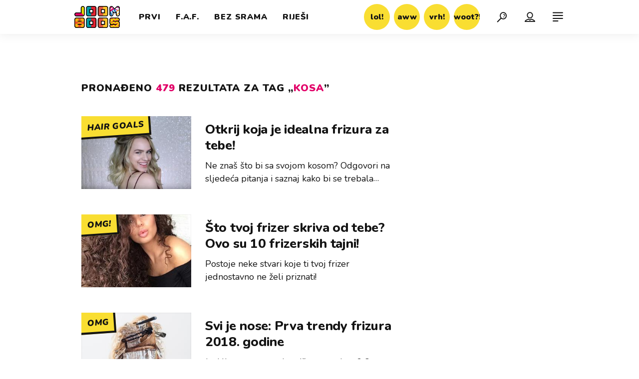

--- FILE ---
content_type: text/html; charset=utf-8
request_url: https://joomboos.24sata.hr/kljucne-rijeci/kosa-120/clanci?page=22
body_size: 14992
content:














<!DOCTYPE html>
<html lang="hr" class="no-js">
<head>

    
        <script type="text/javascript">window.gdprAppliesGlobally=true;(function(){function a(e){if(!window.frames[e]){if(document.body&&document.body.firstChild){var t=document.body;var n=document.createElement("iframe");n.style.display="none";n.name=e;n.title=e;t.insertBefore(n,t.firstChild)}
else{setTimeout(function(){a(e)},5)}}}function e(n,r,o,c,s){function e(e,t,n,a){if(typeof n!=="function"){return}if(!window[r]){window[r]=[]}var i=false;if(s){i=s(e,t,n)}if(!i){window[r].push({command:e,parameter:t,callback:n,version:a})}}e.stub=true;function t(a){if(!window[n]||window[n].stub!==true){return}if(!a.data){return}
var i=typeof a.data==="string";var e;try{e=i?JSON.parse(a.data):a.data}catch(t){return}if(e[o]){var r=e[o];window[n](r.command,r.parameter,function(e,t){var n={};n[c]={returnValue:e,success:t,callId:r.callId};a.source.postMessage(i?JSON.stringify(n):n,"*")},r.version)}}
if(typeof window[n]!=="function"){window[n]=e;if(window.addEventListener){window.addEventListener("message",t,false)}else{window.attachEvent("onmessage",t)}}}e("__tcfapi","__tcfapiBuffer","__tcfapiCall","__tcfapiReturn");a("__tcfapiLocator");(function(e){
  var t=document.createElement("script");t.id="spcloader";t.type="text/javascript";t.async=true;t.src="https://sdk.privacy-center.org/"+e+"/loader.js?target="+document.location.hostname;t.charset="utf-8";var n=document.getElementsByTagName("script")[0];n.parentNode.insertBefore(t,n)})("49e2dd21-509f-4e31-9f4e-34808af3cb36")})();</script>
    

    
    
    
    <link href="https://joomboos.24sata.hr/kljucne-rijeci/kosa-120/clanci" rel="canonical" />
    <meta name="description" content="Pročitaj najnovije vijesti vezane uz pojam KOSA. Najzanimljiviji članci, slike i video vezani za temu KOSA.¸">
    <meta name="keywords" content="KOSA">

    
    
        
        <title>KOSA - 479 članaka - stranica 22 - JoomBoos.24sata.hr</title>
    

    
        <link rel="prev" href="/kljucne-rijeci/kosa-120/clanci?page=21" />
    
    
        <link rel="next" href="/kljucne-rijeci/kosa-120/clanci?page=23" />
    


    
    <meta property="fb:pages" content="748150741956055" />
    

    <meta charset="UTF-8">
    <meta http-equiv="X-UA-Compatible" content="IE=edge,chrome=1">
    <meta content="width=device-width, initial-scale=1.0, maximum-scale=1.0, minimum-scale=1.0, user-scalable=no" name="viewport">

    <!-- Chrome, Firefox OS, Opera and Vivaldi -->
    <meta name="theme-color" content="#fff">
    <!-- Windows Phone -->
    <meta name="msapplication-navbutton-color" content="#fff">
    <!-- iOS safari -->
    <meta name="apple-mobile-web-app-status-bar-style" content="#fff">

    <link rel="icon" type="image/x-icon" href="/static/images/favicon/favicon.ico" />
    <link rel="apple-touch-icon" sizes="57x57" href="/static/images/favicon/apple-icon-57x57.png">
    <link rel="apple-touch-icon" sizes="60x60" href="/static/images/favicon/apple-icon-60x60.png">
    <link rel="apple-touch-icon" sizes="72x72" href="/static/images/favicon/apple-icon-72x72.png">
    <link rel="apple-touch-icon" sizes="76x76" href="/static/images/favicon/apple-icon-76x76.png">
    <link rel="apple-touch-icon" sizes="114x114" href="/static/images/favicon/apple-icon-114x114.png">
    <link rel="apple-touch-icon" sizes="120x120" href="/static/images/favicon/apple-icon-120x120.png">
    <link rel="apple-touch-icon" sizes="144x144" href="/static/images/favicon/apple-icon-144x144.png">
    <link rel="apple-touch-icon" sizes="152x152" href="/static/images/favicon/apple-icon-152x152.png">
    <link rel="apple-touch-icon" sizes="180x180" href="/static/images/favicon/apple-icon-180x180.png">
    <link rel="icon" type="image/png" sizes="192x192"  href="/static/images/favicon/android-icon-192x192.png">
    <link rel="icon" type="image/png" sizes="32x32" href="/static/images/favicon/favicon-32x32.png">
    <link rel="icon" type="image/png" sizes="96x96" href="/static/images/favicon/favicon-96x96.png">
    <link rel="icon" type="image/png" sizes="16x16" href="/static/images/favicon/favicon-16x16.png">
    <link rel="manifest" href="/static/images/favicon/manifest.json">

    



    <link href="https://fonts.googleapis.com/css?family=Nunito:400,400i,700,700i,800,800i,900,900i" rel="stylesheet">

    





<link rel="stylesheet" href="/static/css/grid.css?bust=20180919">

    





<link href="/static/build/styles.ec9d5ce2db2b4329486c.css" rel="stylesheet" />


    
    

    <script src="https://ajax.googleapis.com/ajax/libs/jquery/2.1.3/jquery.min.js"></script>
    <script src="https://imasdk.googleapis.com/js/sdkloader/ima3.js"></script>
    <script src="/static/js/lib/modernizr.custom.92546.js"></script>

    <script>
        if (typeof window.document.createElement('div').style.webkitLineClamp !== 'undefined') {
            document.querySelector('html').classList.add('webkitlineclamp');
        }
    </script>

    <script src="/static/js/lib/picturePolyfill.js"></script>
    <script src="/static/js/lib/video.min.js"></script>

    
    

    
    
        
<script>
    // Google data layer
    var dataLayer = window.dataLayer || [];

    dataLayer.push({
        'siteId': 'JBS',
        'contentId': '120',
        'pageType': 'generic',
        'fullChannel': 'tagovi/kosa-120',
        'contentTitle': 'kosa',
        'contentType': 'keyword',
        'canonicalUrl': 'https://joomboos.24sata.hr/kljucne-rijeci/kosa-120/clanci',
        'channel': 'tagovi'
        
    });
</script>


    


    
        <!-- Google Tag Manager -->
<noscript>
    <iframe src="//www.googletagmanager.com/ns.html?id=GTM-PCRFFK6" height="0" width="0" style="display:none;visibility:hidden"></iframe>
</noscript>
<script>(function(w,d,s,l,i){w[l]=w[l]||[];w[l].push({'gtm.start':
    new Date().getTime(),event:'gtm.js'});var f=d.getElementsByTagName(s)[0],
    j=d.createElement(s),dl=l!='dataLayer'?'&l='+l:'';j.async=true;j.src=
    '//www.googletagmanager.com/gtm.js?id='+i+dl;f.parentNode.insertBefore(j,f);
})(window,document,'script','dataLayer','GTM-PCRFFK6');
</script>
<!-- End Google Tag Manager -->

<!-- DotMetrics -->
<script type="text/javascript">
    /* <![CDATA[ */
        (function() {
            window.dm=window.dm||{AjaxData:[]};
            window.dm.dotmetricsDefaultId = 3179;
            window.dm.AjaxEvent=function(et,d,ssid,ad){
                dm.AjaxData.push({et:et,d:d,ssid:ssid,ad:ad});
                if(typeof window.DotMetricsObj != 'undefined') {DotMetricsObj.onAjaxDataUpdate();}
            };
            var d=document,
            h=d.getElementsByTagName('head')[0],
            s=d.createElement('script');
            s.type='text/javascript';
            s.async=true;
            s.src='https://script.dotmetrics.net/door.js?id=3179';
            h.appendChild(s);
        }());
    /* ]]> */
</script>
<!-- End DotMetrics -->

    

    
    <script>
    (function(u, p, s, c, r) {
         u[r] = u[r] || function(p) {
             (u[r].q = u[r].q || []).push(p)
         }, u[r].ls = 1 * new Date();
         var a = p.createElement(s),
             m = p.getElementsByTagName(s)[0];
         a.async = 1;
         a.src = c;
         m.parentNode.insertBefore(a, m)
     })
     (window, document, 'script', '//files.upscore.com/async/upScore.js', 'upScore');
     upScore({
         config: {
             domain: 'joomboos.24sata.hr',
             article: '.article__text',
             track_positions: false
         },
         data: {
             section: 'keywords,other',
             pubdate: '',
             author: '',
             object_type: 'misc',
             
             custom_sponsored: 0
         }
     });
</script>



    
    


<!--
       _
__   _(_) _____      ___
\ \ / / |/ _ \ \ /\ / (_) Tagovi - tags
 \ V /| |  __/\ V  V / _
  \_/ |_|\___| \_/\_/ (_)

-->

<!-- doubleclick -->
<script async src="https://pagead2.googlesyndication.com/tag/js/gpt.js"></script>

<script>
    window.dfp_all_slots = [];
    window.dfpDisplayTagSlots = [];
    window.dfpDataReady = false;

    window.googletag = window.googletag || {};
    var googletag = window.googletag;
    googletag.cmd = googletag.cmd || [];

    window.articleAds = undefined;
</script>




<script data-adpushup="False">
    window.adpushupIsEnabled = document.currentScript.dataset.adpushup === 'True';

    var getScreenSize = function(){
        return {
            width: window.innerWidth || document.documentElement.clientWidth || document.body.clientWidth,
            height: window.innerHeight || document.documentElement.clientHeight || document.body.clientHeight
        };
    };

    var getTargetValue = function(width, height, sufix) {
        var target = '' + width + 'x' + height;
        if (sufix) target += '_' + sufix;
        return target;
    };

    var getResTarget = function(sufix) {
        var target = [],
            size = getScreenSize(),
            width,
            height;

        if (sufix) {

            switch (true) {

                case size.width >= 1024 && size.width < 1280:
                    width = 1024;
                    height = 768;
                    break;

                case size.width >= 1280 && size.width < 1366:
                    width = 1280;
                    height = 1024;
                    break;

                case size.width >= 1366 && size.width < 1370:
                    width = 1366;
                    height = 768;
                    break;

                case size.width >= 1370 && size.width < 1440:
                    width = 1370;
                    height = 768;
                    break;

                case size.width >= 1440 && size.width < 1600:
                    width = 1440;
                    height = 900;
                    break;

                case size.width >= 1600 && size.width < 1920:
                    width = 1600;
                    height = 1050;
                    break;

                case size.width >= 1920:
                    width = 1920;
                    height = 1080;
                    break;
            }

            target.push(getTargetValue(width, height, sufix));
        }
        return target;
    };

    var dfp_slots = [],
        slotName = '',
        platform = 'mobile',
        mobileOrDesk = 'mobile',
        loadDfp = false;

    window.mappings = [];
    window.disableInitalLoad = false;

    window.dfp_all_slots.lazyAll = 'lazy_all' === 'lazy_all';

    function setDfpLoadPermission(){
        loadDfp = mobileOrDesk.includes(platform) ? true : false;
    }

    function isMobileOrDesk(slotUnit){
        if (slotUnit.includes('AIO')) return mobileOrDesk = 'mobile desktop tablet';
        if (slotUnit.includes('mJoomboos_')) return mobileOrDesk = 'mobile';
        return mobileOrDesk = 'desktop tablet';
    }

    if (window.innerWidth >= 1367) platform = 'desktop';
    else if (window.innerWidth > 1023 && window.innerWidth < 1367) platform = 'tablet';

    var minRes = getResTarget('min');

    function attemptSetDfpData () {
        if (window.googletag && window.googletag.apiReady) {
            
                isMobileOrDesk('/18981092/Joomboos_AIO_1');
                setDfpLoadPermission();

                if (loadDfp) {
                    
                        window.dfp_all_slots.push({
                            'id': '/18981092/Joomboos_AIO_1',
                            'customId': ('/18981092/Joomboos_AIO_1').split('_').slice(1).join(''),
                            'slot_sizes': [1, 1],
                            'targeting': ['position', 'aio1'],
                            'collapse': true,
                            'outOfPage': true
                        });

                        

                        slotName = 'Joomboos_AIO_1'.split('_');
                        slotName.shift();

                        window.mappings.push(`mapping1__${slotName.join('')}`);

                        

                        

                            googletag.cmd.push(function() {
                                dfp_slots[1] = googletag.defineOutOfPageSlot('/18981092/Joomboos_AIO_1', 'divAIO1').addService(googletag.pubads()).setTargeting('position', 'aio1');
                            });

                        
                    

                    googletag.cmd.push(function() {
                        googletag.pubads().setTargeting('platform', platform).setTargeting('cont_type', 'tags').setTargeting('site', 'joomboos.24sata.hr').setTargeting('section', 'keywords');

                        if (!minRes.join('').includes('undefined')){
                            googletag.pubads().setTargeting('res_min', minRes);
                        }

                        
                            
                            googletag.pubads().setTargeting('site', 'https://joomboos.24sata.hr');
                        

                        if (window.disableInitalLoad) googletag.pubads().disableInitialLoad();
                        if (window.adpushupIsEnabled) googletag.pubads().enableSingleRequest();
                        googletag.enableServices();
                    });
                }
            
                isMobileOrDesk('/18981092/Joomboos_AIO_2');
                setDfpLoadPermission();

                if (loadDfp) {
                    
                        window.dfp_all_slots.push({
                            'id': '/18981092/Joomboos_AIO_2',
                            'customId': ('/18981092/Joomboos_AIO_2').split('_').slice(1).join(''),
                            'slot_sizes': [1, 1],
                            'targeting': ['position', 'aio2'],
                            'collapse': true,
                            'outOfPage': true
                        });

                        

                        slotName = 'Joomboos_AIO_2'.split('_');
                        slotName.shift();

                        window.mappings.push(`mapping2__${slotName.join('')}`);

                        

                        

                            googletag.cmd.push(function() {
                                dfp_slots[2] = googletag.defineOutOfPageSlot('/18981092/Joomboos_AIO_2', 'divAIO2').addService(googletag.pubads()).setTargeting('position', 'aio2');
                            });

                        
                    

                    googletag.cmd.push(function() {
                        googletag.pubads().setTargeting('platform', platform).setTargeting('cont_type', 'tags').setTargeting('site', 'joomboos.24sata.hr').setTargeting('section', 'keywords');

                        if (!minRes.join('').includes('undefined')){
                            googletag.pubads().setTargeting('res_min', minRes);
                        }

                        

                        if (window.disableInitalLoad) googletag.pubads().disableInitialLoad();
                        if (window.adpushupIsEnabled) googletag.pubads().enableSingleRequest();
                        googletag.enableServices();
                    });
                }
            
                isMobileOrDesk('/18981092/Joomboos_Billboard_Top');
                setDfpLoadPermission();

                if (loadDfp) {
                    
                        window.dfp_all_slots.push({
                            'id': '/18981092/Joomboos_Billboard_Top',
                            'customId': ('/18981092/Joomboos_Billboard_Top').split('_').slice(1).join(''),
                            'slot_sizes': [970, 250],
                            'targeting': ['position', 'billboard'],
                            'collapse': true,
                            'outOfPage': false
                        });

                        window.mapping3 = googletag.sizeMapping()
                            .addSize([750, 400], [[4, 1], [300, 100], [300, 250], [300, 150], [320, 50], [250, 250], [320, 100], [728, 90], [468, 60]])
                            .addSize([320, 400], [[4, 1], [300, 100], [300, 250], [300, 150], [320, 50], [250, 250], [320, 100]])
                            .addSize([1015, 400], [[4, 1], [300, 100], [300, 250], [970, 90], [300, 150], [320, 50], [250, 250], [320, 100], [728, 90], [970, 250], [468, 60], [970, 500]])
                            .build();
                        

                        slotName = 'Joomboos_Billboard_Top'.split('_');
                        slotName.shift();

                        window.mappings.push(`mapping3__${slotName.join('')}`);

                        

                        
                    

                    googletag.cmd.push(function() {
                        googletag.pubads().setTargeting('platform', platform).setTargeting('cont_type', 'tags').setTargeting('site', 'joomboos.24sata.hr').setTargeting('section', 'keywords');

                        if (!minRes.join('').includes('undefined')){
                            googletag.pubads().setTargeting('res_min', minRes);
                        }

                        

                        if (window.disableInitalLoad) googletag.pubads().disableInitialLoad();
                        if (window.adpushupIsEnabled) googletag.pubads().enableSingleRequest();
                        googletag.enableServices();
                    });
                }
            
                isMobileOrDesk('/18981092/Joomboos_Halfpage_1');
                setDfpLoadPermission();

                if (loadDfp) {
                    
                        window.dfp_all_slots.push({
                            'id': '/18981092/Joomboos_Halfpage_1',
                            'customId': ('/18981092/Joomboos_Halfpage_1').split('_').slice(1).join(''),
                            'slot_sizes': [[300, 600], [300, 250], [120, 600], [160, 600], [300, 100], [250, 250]],
                            'targeting': ['position', 'halfpage'],
                            'collapse': true,
                            'outOfPage': false
                        });

                        window.mapping4 = googletag.sizeMapping()
                            .addSize([750, 400], [[3, 1], [120, 600], [160, 600], [250, 250], [300, 100], [300, 250], [300, 600], [320, 50], [320, 100], [336, 280], [468, 60]])
                            .addSize([320, 400], [[3, 1], [120, 600], [160, 600], [250, 250], [300, 100], [300, 250], [300, 600], [320, 50], [320, 100]])
                            .addSize([1050, 400], [[3, 1], [120, 600], [160, 600], [250, 250], [300, 100], [300, 250], [300, 600]])
                            .build();
                        

                        slotName = 'Joomboos_Halfpage_1'.split('_');
                        slotName.shift();

                        window.mappings.push(`mapping4__${slotName.join('')}`);

                        

                        
                    

                    googletag.cmd.push(function() {
                        googletag.pubads().setTargeting('platform', platform).setTargeting('cont_type', 'tags').setTargeting('site', 'joomboos.24sata.hr').setTargeting('section', 'keywords');

                        if (!minRes.join('').includes('undefined')){
                            googletag.pubads().setTargeting('res_min', minRes);
                        }

                        

                        if (window.disableInitalLoad) googletag.pubads().disableInitialLoad();
                        if (window.adpushupIsEnabled) googletag.pubads().enableSingleRequest();
                        googletag.enableServices();
                    });
                }
            
                isMobileOrDesk('/18981092/mJoomboos_Rec1');
                setDfpLoadPermission();

                if (loadDfp) {
                    
                        window.dfp_all_slots.push({
                            'id': '/18981092/mJoomboos_Rec1',
                            'customId': ('/18981092/mJoomboos_Rec1').split('_').slice(1).join(''),
                            'slot_sizes': [[300, 250], [300, 100], [320, 50], [300, 600], [320, 100], "fluid"],
                            'targeting': ['position', 'rectangle'],
                            'collapse': true,
                            'outOfPage': false
                        });

                        window.mapping5 = googletag.sizeMapping()
                            .addSize([320, 400], [[5, 1], [120, 600], [160, 600], [250, 250], [300, 100], [300, 250], [300, 600], [320, 50], [1, 1], [320, 100]])
                            .build();
                        

                        slotName = 'mJoomboos_Rec1'.split('_');
                        slotName.shift();

                        window.mappings.push(`mapping5__${slotName.join('')}`);

                        

                        
                    

                    googletag.cmd.push(function() {
                        googletag.pubads().setTargeting('platform', platform).setTargeting('cont_type', 'tags').setTargeting('site', 'joomboos.24sata.hr').setTargeting('section', 'keywords');

                        if (!minRes.join('').includes('undefined')){
                            googletag.pubads().setTargeting('res_min', minRes);
                        }

                        

                        if (window.disableInitalLoad) googletag.pubads().disableInitialLoad();
                        if (window.adpushupIsEnabled) googletag.pubads().enableSingleRequest();
                        googletag.enableServices();
                    });
                }
            
                isMobileOrDesk('/18981092/mJoomboos_Rec3');
                setDfpLoadPermission();

                if (loadDfp) {
                    
                        window.dfp_all_slots.push({
                            'id': '/18981092/mJoomboos_Rec3',
                            'customId': ('/18981092/mJoomboos_Rec3').split('_').slice(1).join(''),
                            'slot_sizes': [[300, 250], [300, 100], [320, 50], [250, 250], "fluid"],
                            'targeting': ['position', 'rectangle'],
                            'collapse': true,
                            'outOfPage': false
                        });

                        window.mapping6 = googletag.sizeMapping()
                            .addSize([320, 400], [[5, 1], [120, 600], [160, 600], [250, 250], [300, 100], [300, 250], [300, 600], [320, 50], [1, 1], [320, 100]])
                            .build();
                        

                        slotName = 'mJoomboos_Rec3'.split('_');
                        slotName.shift();

                        window.mappings.push(`mapping6__${slotName.join('')}`);

                        

                        
                    

                    googletag.cmd.push(function() {
                        googletag.pubads().setTargeting('platform', platform).setTargeting('cont_type', 'tags').setTargeting('site', 'joomboos.24sata.hr').setTargeting('section', 'keywords');

                        if (!minRes.join('').includes('undefined')){
                            googletag.pubads().setTargeting('res_min', minRes);
                        }

                        

                        if (window.disableInitalLoad) googletag.pubads().disableInitialLoad();
                        if (window.adpushupIsEnabled) googletag.pubads().enableSingleRequest();
                        googletag.enableServices();
                    });
                }
            
                isMobileOrDesk('/18981092/Joomboos_Leaderboard1');
                setDfpLoadPermission();

                if (loadDfp) {
                    
                        window.dfp_all_slots.push({
                            'id': '/18981092/Joomboos_Leaderboard1',
                            'customId': ('/18981092/Joomboos_Leaderboard1').split('_').slice(1).join(''),
                            'slot_sizes': [[320, 50], [300, 250], [320, 100], [250, 250], [300, 100], [468, 60]],
                            'targeting': ['position', 'leaderboard'],
                            'collapse': true,
                            'outOfPage': false
                        });

                        window.mapping7 = googletag.sizeMapping()
                            .addSize([750, 400], [[2, 1], [120, 600], [160, 600], [250, 250], [300, 100], [300, 250], [300, 600], [320, 50], [320, 100], [336, 280], [468, 60]])
                            .addSize([320, 400], [[2, 1], [120, 600], [160, 600], [250, 250], [300, 100], [300, 250], [300, 600], [320, 50], [320, 100]])
                            .addSize([1050, 400], [[2, 1], [250, 250], [300, 100], [300, 250], [320, 50], [320, 100], [336, 280], [468, 60]])
                            .build();
                        

                        slotName = 'Joomboos_Leaderboard1'.split('_');
                        slotName.shift();

                        window.mappings.push(`mapping7__${slotName.join('')}`);

                        

                        
                    

                    googletag.cmd.push(function() {
                        googletag.pubads().setTargeting('platform', platform).setTargeting('cont_type', 'tags').setTargeting('site', 'joomboos.24sata.hr').setTargeting('section', 'keywords');

                        if (!minRes.join('').includes('undefined')){
                            googletag.pubads().setTargeting('res_min', minRes);
                        }

                        

                        if (window.disableInitalLoad) googletag.pubads().disableInitialLoad();
                        if (window.adpushupIsEnabled) googletag.pubads().enableSingleRequest();
                        googletag.enableServices();
                    });
                }
            

            dfp_slots.forEach(function(slot){
                googletag.display(slot);
                if (window.disableInitalLoad && !window.adpushupIsEnabled) googletag.pubads().refresh([slot]);
            });

            window.dfpDataReady = true;
        } else {
            setTimeout(() => {
                attemptSetDfpData();
            }, 300);
        }
    }

    attemptSetDfpData();
</script>



    
    

    <script src="https://adncdn.net/ZVvYPkkx1V" async></script>

    
    
        <script async src="//www.ezojs.com/ezoic/sa.min.js"></script>
        <script>
            window.ezstandalone = window.ezstandalone || {};
            ezstandalone.cmd = ezstandalone.cmd || [];
            ezstandalone.cmd.push(function() {
                ezstandalone.enableConsent();
                ezstandalone.define(100);
                ezstandalone.enable();
                ezstandalone.display();
            });
        </script>
    
</head>



<body class="tags" style="" data-didomi-disabled="False" data-bodyextrainfo="">

    
    <div class="header_wrapper">
        





<div class="container">

    <div class="ntfs__flyout">
        
            



<div class="ntfs js_ntfs">

    <div class="ntfs__header ntfs__header--unlogged">

        <a href="/korisnici/login" class="btn btn--yellow btn--login js_loginPlease">Prijava</a>

        <a href="/accounts/facebook/login/" class="btn btn--fb">
            <i class="icon icon-facebook"></i>
            Prijava
        </a>

        <a href="/accounts/google/login/?method=oauth2" class="btn btn--gplus">
            <i class="icon icon-google-plus"></i>
            Prijava
        </a>

        <div class="ntfs__header_close js_ntfsClose">
            <i class="icon icon-cross"></i>
        </div>

    </div>

    
</div>

        
    </div>

    <header class="header cf">

        <a class="header__logo" href="/" title="joomboos.24sata.hr">
            <span class="header__logo_heading">
                <img class="header__logo_img header__logo_img--big" title="joomboos.24sata.hr" alt="joomboos.24sata.hr" src="/static/images/header/joomboos-logo-big.svg?bust=20161208">
                <img class="header__logo_img header__logo_img--small" title="joomboos.24sata.hr" alt="joomboos.24sata.hr" src="/static/images/header/joomboos-logo-small.svg">
            </span>
        </a>

        
            <div class="top_navigation">

                

<nav class="main_nav js_mainNav">

    <ul class="main_nav__list">

        

            <li class="main_nav__item main_nav__item--main main_nav__item--prvi">

                <a class="main_nav__link active_prvi"
                   href="/prvi">
                    <span class="main_nav__span main_nav__span--main">Prvi</span>
                </a>

                
            </li>
        

            <li class="main_nav__item main_nav__item--main main_nav__item--fancy_af">

                <a class="main_nav__link active_fancy-a-f"
                   href="/fancy-a-f">
                    <span class="main_nav__span main_nav__span--main">F.A.F.</span>
                </a>

                
            </li>
        

            <li class="main_nav__item main_nav__item--main main_nav__item--bez_srama">

                <a class="main_nav__link active_bez-srama"
                   href="/bez-srama">
                    <span class="main_nav__span main_nav__span--main">Bez srama</span>
                </a>

                
            </li>
        

            <li class="main_nav__item main_nav__item--main main_nav__item--rijesi_me">

                <a class="main_nav__link active_rijesi-me"
                   href="/rijesi-me">
                    <span class="main_nav__span main_nav__span--main">Riješi</span>
                </a>

                
            </li>
        
    </ul>
</nav>




                

<nav class="reaction_nav">

    <div class="reaction_nav__wrap is_visible js_toggleVisibility">

        <ul class="reaction_nav__list cf">

            

                <li class="reaction_nav__item reaction_nav__item--">

                    <a class="reaction_nav__link" href="/reakcije/lol/clanci">
                        <span class="reaction_nav__span">lol!</span>
                    </a>

                </li>
            

                <li class="reaction_nav__item reaction_nav__item--">

                    <a class="reaction_nav__link" href="/reakcije/aww/clanci">
                        <span class="reaction_nav__span">aww</span>
                    </a>

                </li>
            

                <li class="reaction_nav__item reaction_nav__item--">

                    <a class="reaction_nav__link" href="/reakcije/vrh/clanci">
                        <span class="reaction_nav__span">vrh!</span>
                    </a>

                </li>
            

                <li class="reaction_nav__item reaction_nav__item--">

                    <a class="reaction_nav__link" href="/reakcije/woot/clanci">
                        <span class="reaction_nav__span">woot?!</span>
                    </a>

                </li>
            
        </ul>

    </div>
</nav>


            </div>
        

        
            


<div class="mobile_nav">

    <div class="nano">

        <a class="mobile_nav__close_btn js_toggleMenu" role="button">
            <i class="icon icon-cross icon--close"></i>
        </a>

        <div class="mobile_nav__inner_wrap nano-content">

            

<nav class="main_nav js_mainNav">

    <ul class="main_nav__list">

        

            <li class="main_nav__item main_nav__item--main main_nav__item--prvi">

                <a class="main_nav__link active_prvi"
                   href="/prvi">
                    <span class="main_nav__span main_nav__span--main">Prvi</span>
                </a>

                
            </li>
        

            <li class="main_nav__item main_nav__item--main main_nav__item--fancy_af">

                <a class="main_nav__link active_fancy-a-f"
                   href="/fancy-a-f">
                    <span class="main_nav__span main_nav__span--main">F.A.F.</span>
                </a>

                
            </li>
        

            <li class="main_nav__item main_nav__item--main main_nav__item--bez_srama">

                <a class="main_nav__link active_bez-srama"
                   href="/bez-srama">
                    <span class="main_nav__span main_nav__span--main">Bez srama</span>
                </a>

                
            </li>
        

            <li class="main_nav__item main_nav__item--main main_nav__item--rijesi_me">

                <a class="main_nav__link active_rijesi-me"
                   href="/rijesi-me">
                    <span class="main_nav__span main_nav__span--main">Riješi</span>
                </a>

                
            </li>
        
    </ul>
</nav>




            <div class="mobile_nav__partners">

                

<nav class="partner_nav">

    <input type="checkbox" id="show_partners" name="show_partners" class="partner_nav__checkbox">

    <div class="partner_nav__wrap">

        <label for="show_partners" class="partner_nav__label">Partnerski portali</label>

        <div class="partner_nav__list_wrap">

            <ul class="partner_nav__list cf">

                <li class="partner_nav__item">

                

                    

                        <a class="partner_nav__link" href="https://www.24sata.hr">
                            <span class="partner_nav__span">24sata</span>
                        </a>

                    

                

                    

                

                    

                        <a class="partner_nav__link" href="https://autostart.24sata.hr">
                            <span class="partner_nav__span">autostart.hr</span>
                        </a>

                    

                

                    

                

                    

                        <a class="partner_nav__link" href="https://miss7zdrava.24sata.hr">
                            <span class="partner_nav__span">miss7zdrava.hr</span>
                        </a>

                    

                

                    

                

                    

                        <a class="partner_nav__link" href="http://www.poslovni.hr">
                            <span class="partner_nav__span">poslovni.hr</span>
                        </a>

                    

                

                    

                

                    

                        <a class="partner_nav__link" href="https://www.vecernji.hr">
                            <span class="partner_nav__span">vecernji.hr</span>
                        </a>

                    

                

                    

                

                    

                        <a class="partner_nav__link" href="https://popusti.njuskalo.hr">
                            <span class="partner_nav__span">popusti!</span>
                        </a>

                    

                

                    

                

                    

                        <a class="partner_nav__link" href="https://ordinacija.vecernji.hr/" target="_blank">
                            <span class="partner_nav__span">ordinacija.hr</span>
                        </a>

                    

                

                </li>

                <li class="partner_nav__item">

                

                    

                

                    

                        <a class="partner_nav__link" href="https://www.express.hr">
                            <span class="partner_nav__span">express.hr</span>
                        </a>

                    

                

                    

                

                    

                        <a class="partner_nav__link" href="https://miss7.24sata.hr">
                            <span class="partner_nav__span">miss7.hr</span>
                        </a>

                    

                

                    

                

                    

                        <a class="partner_nav__link" href="https://gastro.24sata.hr">
                            <span class="partner_nav__span">gastro.hr</span>
                        </a>

                    

                

                    

                

                    

                        <a class="partner_nav__link" href="https://www.njuskalo.hr">
                            <span class="partner_nav__span">njuskalo.hr</span>
                        </a>

                    

                

                    

                

                    

                        <a class="partner_nav__link" href="https://www.pixsell.hr">
                            <span class="partner_nav__span">pixsell.hr</span>
                        </a>

                    

                

                    

                

                    

                        <a class="partner_nav__link" href="https://miss7mama.24sata.hr/" target="_blank">
                            <span class="partner_nav__span">miss7mama.hr</span>
                        </a>

                    

                

                    

                

                </li>

            </ul>
        </div>
    </div>
</nav>


            </div>

            <div class="mobile_nav__info">
                

<nav class="info_nav">

    <ul class="info_nav__list">

        

            

            <li class="info_nav__item info_nav__item--">

            

                <a class="info_nav__link" href="/kontakt">
                    <span class="info_nav__span">Kontakt</span>
                </a>

            

        

            

                <a class="info_nav__link" href="/oglasavanje">
                    <span class="info_nav__span">Oglašavanje</span>
                </a>

            

            </li>

                

                <li class="info_nav__item info_nav__item--">

                

            

        

            

                <a class="info_nav__link" href="/impressum">
                    <span class="info_nav__span">Impressum</span>
                </a>

            

        

            

                <a class="info_nav__link" href="/uvjeti-koristenja">
                    <span class="info_nav__span">Uvjeti korištenja</span>
                </a>

            

            </li>

                

                <li class="info_nav__item info_nav__item--">

                

            

        

            

                <a class="info_nav__link" href="/pravila-privatnosti">
                    <span class="info_nav__span">Pravila privatnosti</span>
                </a>

            

        

            

                <a class="info_nav__link" href="/politika-kolacica/">
                    <span class="info_nav__span">Politika kolačića</span>
                </a>

            

            </li>

                

            

        
    </ul>
</nav>

            </div>

            <div class="mobile_nav__copyright cf">
                <div class="mobile_nav__copyright_wrap cf">

                    <p>Copyright &copy; 2026 <img src="/static/images/header/24sata_za-desktop_pixel-perfect_47%C3%9738px_pozitiv.svg" alt="24sata"></p>

                    <span>Powered by:</span>

                    <a href="https://www.publitzer.hr/" target="_blank">

                        <img src="/static/images/header/publitzer-logo.svg" alt="Publitzer CMS">

                    </a>

                </div>

            </div>

            <div class="mobile_nav__social_menu">
                <span>Prati nas!</span>

                <div class="mobile_nav__social_menu_wrap">
                    <a class="mobile_nav__social_icon" href="https://www.youtube.com/channel/UCx0mr1alzkR_oX7oHf77BHw" target="_blank" title="JoomBoos na Youtubeu">
                        <i class="icon icon-youtube-play"></i>
                    </a>

                    <a class="mobile_nav__social_icon mobile_nav__social_icon--desk" href="https://www.facebook.com/joomboos.hr/" target="_blank" title="JoomBoos na Facebooku">
                        <i class="icon icon-facebook"></i>
                    </a>

                    <a class="mobile_nav__social_icon mobile_nav__social_icon--mob" href="fb://page?id=748150741956055" target="_blank" title="JoomBoos na Facebooku">
                        <i class="icon icon-facebook"></i>
                    </a>

                    <a class="mobile_nav__social_icon" href="https://www.instagram.com/joomboosyt/?hl=hr" target="_blank" title="JoomBoos na Instagramu">
                        <i class="icon icon-instagram"></i>
                    </a>
                </div>
            </div>

        </div>

    </div>

</div>

        

        <a class="header__search" href="/pretraga/" title="Traži" >
            <i class="icon icon-search"></i>
        </a>

        <a class="header__user js_showNotif"

            

                
                

                    href="/korisnici/login?next=/kljucne-rijeci/kosa-120/clanci%3Fpage%3D22"

                
            
        >

            <span class="header__avatar">
                

                    <i class="icon icon-user"></i>

                

                
            </span>
        </a>

        <div class="header__menu">

            <a class="header__icon header__icon--back js_closeSubmenu" href="#">
                <i class="icon icon-arrow-left5"></i>
            </a>

            <a class="header__icon header__icon--menu js_toggleMenu" href="#">
                <i class="icon icon-align-justify icon--menu"></i>
                <i class="icon icon-cross icon--close"></i>
            </a>
        </div>
    </header>
</div>

<script>

    function setActiveNav ( section, subsection ) {

        var el = document.getElementsByClassName(section);
        var header = document.getElementsByClassName('header_wrapper');
        var body = document.getElementsByTagName('body');

        for (var i=0; i<el.length; i++) {

            el[i].classList.add('is_active');

            if (el[i].parentElement.childElementCount > 1) {
                header[0].classList.add('has_subnav');
                header[0].classList.add(section.split('-').join('_'));
                body[0].classList.add('has_subnav');
            }

            // ako postoji podrubrika, oznaci glavni element u podrubrici
            // i stavi klasu na parent ul element
            if ( subsection && subsection.indexOf('sub_active') !== -1 ) {

                var child = document.getElementsByClassName(subsection);

                for ( var j = 0; j < child.length; j++ ) {

                    if ( child[j].getAttribute('data-parent') === section ) {

                        child[j].parentElement.parentElement.classList.add('has_active');
                        child[j].classList.add('is_active');

                    }
                }
            }
        }
    }

    var section = document.location.pathname.split('/')[1];
    var subsection = document.location.pathname.split('/')[2];

    // ako postoje dva '/' u url-u, onda valjda imamo i podrubriku
    // poziva se funkcija s dva parametra

    if (subsection !== '' && subsection !== undefined) {

        setActiveNav( 'active_' + section, 'sub_active_' + subsection );

    } else {

        setActiveNav( 'active_' + section );

    }
</script>

        <div class="header_wrapper__back"></div> 
        <div class="header_wrapper__subback"></div> 
    </div>
    

    
    <div class="body_wrap">
        
            <div id='divAIO1'>
    <script>
        window.dfpDisplayTagSlots.push('divAIO1');
    </script>
</div>

            <div id='divAIO2'>
    <script>
        window.dfpDisplayTagSlots.push('divAIO2');
    </script>
</div>

        

        <div class="body_inner_wrap">

            
            

            
            

            <div class="content__wrap container">

                
    <div class="container fold_tags_body">
        <div class="dfp_banner dfp_banner--Leaderboard outside-content">
            <div id='divBillboardTop'>
    <script>
        window.dfpDisplayTagSlots.push('divBillboardTop');
    </script>
</div>

        </div>

        <div class="fold_tags__lazy_banner hidden visible_mobile first-banner">
            <div class="text-center dfp_banner">
                <div id='mJoomboos_Rec1'>
    <script>
        window.dfpDisplayTagSlots.push('mJoomboos_Rec1');
    </script>
</div>

            </div>
        </div>

        <div class="column_content">
            <div class="column_content__inner">
                <div class="gr-12">
                    <div class="main_tile">

                        

                        
                        <div class="main_tile__label main_tile__label--results">Pronađeno <span>479</span> rezultata za tag „<h1>kosa</h1>”</div>
                        

                        <div class="main_tile__content">
                            
                                



<article class="card card--rijesi-me card--02 cf">

    

    <a class="card__link cf" href="/rijesi-me/otkrij-koja-je-idealna-frizura-za-tebe-7235" title="Otkrij koja je idealna frizura za tebe!" target="">


        

<div class="card__photo_wrap">

    <figure class="card__figure">

        

            
    <picture data-alt="Frizura" data-default-src="/media/img/5c/b9/d90a3075600060393b40.jpeg">

        
            <source srcset="/media/img/5c/b9/d90a3075600060393b40.jpeg" media="(min-width: 1024px)" data-size="290x193" />
        
            <source srcset="/media/img/6c/b5/e707bac0b29575970c60.jpeg" data-size="244x244" />
        

        <img class="" src="/media/img/6c/b5/e707bac0b29575970c60.jpeg" alt="Frizura" data-size="244x244" />

        <noscript>
            <img class="" src="/media/img/5c/b9/d90a3075600060393b40.jpeg" alt="Frizura" />
        </noscript>
    </picture>



        

    </figure>

    
    
    <span class="card__overtitle card__overtitle--">
        Hair Goals
    </span>



</div>




        

        <div class="card__data_wrap cf">

            <div class="card__data_inner_wrap cf">

                

                


                
                    <h2 class="card__title">

    

        Otkrij koja je idealna frizura za tebe!

    
</h2>
                


                

                

                    <p class="card__lead_text">Ne znaš što bi sa svojom kosom? Odgovori na sljedeća pitanja i saznaj kako bi se trebala ošišati.</p>

                


                

                
                
                

            </div>

        </div>

        

    </a>

    
    
    


    

    
    

    
    

    
    

</article>

                                
                            
                                



<article class="card card--fancy-a-f card--02 cf">

    

    <a class="card__link cf" href="/fancy-a-f/sto-tvoj-frizer-skriva-od-tebe-ovo-su-10-frizerskih-tajni-7125" title="Što tvoj frizer skriva od tebe? Ovo su 10 frizerskih tajni!" target="">


        

<div class="card__photo_wrap">

    <figure class="card__figure">

        

            
    <picture data-alt="Kovrče" data-default-src="/media/img/41/55/2b3b457579722a508aad.jpeg">

        
            <source srcset="/media/img/41/55/2b3b457579722a508aad.jpeg" media="(min-width: 1024px)" data-size="290x193" />
        
            <source srcset="/media/img/4a/g4/05ece2f6ddc24d601497.jpeg" data-size="244x244" />
        

        <img class="" src="/media/img/4a/g4/05ece2f6ddc24d601497.jpeg" alt="Kovrče" data-size="244x244" />

        <noscript>
            <img class="" src="/media/img/41/55/2b3b457579722a508aad.jpeg" alt="Kovrče" />
        </noscript>
    </picture>



        

    </figure>

    
    
    <span class="card__overtitle card__overtitle--">
        omg!
    </span>



</div>




        

        <div class="card__data_wrap cf">

            <div class="card__data_inner_wrap cf">

                

                


                
                    <h2 class="card__title">

    

        Što tvoj frizer skriva od tebe? Ovo su 10 frizerskih tajni!

    
</h2>
                


                

                

                    <p class="card__lead_text">Postoje neke stvari koje ti tvoj frizer jednostavno ne želi priznati!</p>

                


                

                
                
                

            </div>

        </div>

        

    </a>

    
    
    


    

    
    

    
    

    
    

</article>

                                
                            
                                



<article class="card card--fancy-a-f card--02 cf">

    

    <a class="card__link cf" href="/fancy-a-f/svi-je-nose-prva-trendy-frizura-2018-godine-7088" title="Svi je nose: Prva trendy frizura 2018. godine" target="">


        

<div class="card__photo_wrap">

    <figure class="card__figure">

        

            
    <picture data-alt="" data-default-src="/media/img/fe/70/d545c7a64cbb60398dcc.jpeg">

        
            <source srcset="/media/img/fe/70/d545c7a64cbb60398dcc.jpeg" media="(min-width: 1024px)" data-size="290x193" />
        
            <source srcset="/media/img/cb/cb/03874631c49c2e94c424.jpeg" data-size="244x244" />
        

        <img class="" src="/media/img/cb/cb/03874631c49c2e94c424.jpeg" alt="" data-size="244x244" />

        <noscript>
            <img class="" src="/media/img/fe/70/d545c7a64cbb60398dcc.jpeg" alt="" />
        </noscript>
    </picture>



        

    </figure>

    
    
    <span class="card__overtitle card__overtitle--">
        OMG
    </span>



</div>




        

        <div class="card__data_wrap cf">

            <div class="card__data_inner_wrap cf">

                

                


                
                    <h2 class="card__title">

    

        Svi je nose: Prva trendy frizura 2018. godine

    
</h2>
                


                

                

                    <p class="card__lead_text">Jesi li spremna na drastične promjene? Ova trendy frizura izaziva te da riskiraš i zakažeš termin kod frizera!</p>

                


                

                
                
                

            </div>

        </div>

        

    </a>

    
    
    


    

    
    

    
    

    
    

</article>

                                
                                    <div class="dfp_banner dfp_banner--Leaderboard">
                                        <div id='divLeaderboard1'>
    <script>
        window.dfpDisplayTagSlots.push('divLeaderboard1');
    </script>
</div>

                                    </div>

                                    <div class="fold_tags__lazy_banner hidden visible_mobile">
                                        <div class="text-center dfp_banner">
                                            <div id='mJoomboos_Rec3'>
    <script>
        window.dfpDisplayTagSlots.push('mJoomboos_Rec3');
    </script>
</div>

                                        </div>
                                    </div>
                                
                            
                                



<article class="card card--prvi card--02 cf">

    

    <a class="card__link cf" href="/prvi/7-najcudnijih-ovisnosti-na-svijetu-6828" title="7 najčudnijih ovisnosti na svijetu" target="">


        

<div class="card__photo_wrap">

    <figure class="card__figure">

        

            
    <picture data-alt="" data-default-src="/media/img/53/99/b34f39729cd6d58ae924.jpeg">

        
            <source srcset="/media/img/53/99/b34f39729cd6d58ae924.jpeg" media="(min-width: 1024px)" data-size="290x193" />
        
            <source srcset="/media/img/a7/02/2ca24ac1e74bb0ef7d24.jpeg" data-size="244x244" />
        

        <img class="" src="/media/img/a7/02/2ca24ac1e74bb0ef7d24.jpeg" alt="" data-size="244x244" />

        <noscript>
            <img class="" src="/media/img/53/99/b34f39729cd6d58ae924.jpeg" alt="" />
        </noscript>
    </picture>



        

    </figure>

    
    
    <span class="card__overtitle card__overtitle--">
        woot?!
    </span>



</div>




        

        <div class="card__data_wrap cf">

            <div class="card__data_inner_wrap cf">

                

                


                
                    <h2 class="card__title">

    

        7 najčudnijih ovisnosti na svijetu

    
</h2>
                


                

                

                    <p class="card__lead_text">Nećeš vjerovati o čemu sve ljudi tvrde da su ovisni...</p>

                


                

                
                
                

            </div>

        </div>

        

    </a>

    
    
    


    

    
    

    
    

    
    

</article>

                                
                            
                                



<article class="card card--fancy-a-f card--02 cf">

    

    <a class="card__link cf" href="/fancy-a-f/cool-frizura-skrivena-dugina-boja-6727" title="Cool frizura: skrivena dugina boja" target="">


        

<div class="card__photo_wrap">

    <figure class="card__figure">

        

            
    <picture data-alt="" data-default-src="/media/img/4c/32/ba712d86981d41589613.jpeg">

        
            <source srcset="/media/img/4c/32/ba712d86981d41589613.jpeg" media="(min-width: 1024px)" data-size="290x193" />
        
            <source srcset="/media/img/15/b0/00f4cc3a62b234bec7f6.jpeg" data-size="244x244" />
        

        <img class="" src="/media/img/15/b0/00f4cc3a62b234bec7f6.jpeg" alt="" data-size="244x244" />

        <noscript>
            <img class="" src="/media/img/4c/32/ba712d86981d41589613.jpeg" alt="" />
        </noscript>
    </picture>



        

    </figure>

    
    
    <span class="card__overtitle card__overtitle--">
        ŠTO MISLIŠ?
    </span>



</div>




        

        <div class="card__data_wrap cf">

            <div class="card__data_inner_wrap cf">

                

                


                
                    <h2 class="card__title">

    

        Cool frizura: skrivena dugina boja

    
</h2>
                


                

                

                    <p class="card__lead_text">A što ti kažeš na ovu potpuno drugačiju frizuru!</p>

                


                

                
                
                

            </div>

        </div>

        

    </a>

    
    
    


    

    
    

    
    

    
    

</article>

                                
                            
                                



<article class="card card--fancy-a-f card--02 cf">

    

    <a class="card__link cf" href="/fancy-a-f/5-najljepsih-frizura-za-svaki-party-6685" title="5 najljepših frizura za svaki party" target="">


        

<div class="card__photo_wrap">

    <figure class="card__figure">

        

            
    <picture data-alt="" data-default-src="/media/img/25/88/55e368207087f9837298.jpeg">

        
            <source srcset="/media/img/25/88/55e368207087f9837298.jpeg" media="(min-width: 1024px)" data-size="290x193" />
        
            <source srcset="/media/img/b0/f4/7ea939794aca46b5cac2.jpeg" data-size="244x244" />
        

        <img class="" src="/media/img/b0/f4/7ea939794aca46b5cac2.jpeg" alt="" data-size="244x244" />

        <noscript>
            <img class="" src="/media/img/25/88/55e368207087f9837298.jpeg" alt="" />
        </noscript>
    </picture>



        

    </figure>

    
    
    <span class="card__overtitle card__overtitle--">
        WOW
    </span>



</div>




        

        <div class="card__data_wrap cf">

            <div class="card__data_inner_wrap cf">

                

                


                
                    <h2 class="card__title">

    

        5 najljepših frizura za svaki party

    
</h2>
                


                

                

                    <p class="card__lead_text">Donosimo ti super ideje za izlaske, božićne zabave i sve ostale super frizure!</p>

                


                

                
                
                

            </div>

        </div>

        

    </a>

    
    
    


    

    
    

    
    

    
    

</article>

                                
                                    <div class="dfp_banner dfp_banner--Leaderboard">
                                        <div id='divLeaderboard1'>
    <script>
        window.dfpDisplayTagSlots.push('divLeaderboard1');
    </script>
</div>

                                    </div>

                                    <div class="fold_tags__lazy_banner hidden visible_mobile">
                                        <div class="text-center dfp_banner">
                                            <div id='mJoomboos_Rec3'>
    <script>
        window.dfpDisplayTagSlots.push('mJoomboos_Rec3');
    </script>
</div>

                                        </div>
                                    </div>
                                
                            
                                



<article class="card card--fancy-a-f card--02 cf">

    

    <a class="card__link cf" href="/fancy-a-f/otkrivamo-6-tajni-za-brz-i-zdrav-rast-kose-6584" title="Otkrivamo 6 tajni za brz i zdrav rast kose" target="">


        

<div class="card__photo_wrap">

    <figure class="card__figure">

        

            
    <picture data-alt="" data-default-src="/media/img/f9/e8/d4fe22ad649cb2d078dc.jpeg">

        
            <source srcset="/media/img/f9/e8/d4fe22ad649cb2d078dc.jpeg" media="(min-width: 1024px)" data-size="290x193" />
        
            <source srcset="/media/img/56/46/4ca5d1ffcb4b66732037.jpeg" data-size="244x244" />
        

        <img class="" src="/media/img/56/46/4ca5d1ffcb4b66732037.jpeg" alt="" data-size="244x244" />

        <noscript>
            <img class="" src="/media/img/f9/e8/d4fe22ad649cb2d078dc.jpeg" alt="" />
        </noscript>
    </picture>



        

    </figure>

    
    
    <span class="card__overtitle card__overtitle--">
        BEAUTY SAVJETI
    </span>



</div>




        

        <div class="card__data_wrap cf">

            <div class="card__data_inner_wrap cf">

                

                


                
                    <h2 class="card__title">

    

        Otkrivamo 6 tajni za brz i zdrav rast kose

    
</h2>
                


                

                

                    <p class="card__lead_text">Ako razmišljaš o tome da pustiš kosu, ovo su neke tajne koje moraš znati.</p>

                


                

                
                
                

            </div>

        </div>

        

    </a>

    
    
    


    

    
    

    
    

    
    

</article>

                                
                            
                                



<article class="card card--fancy-a-f card--02 cf">

    

    <a class="card__link cf" href="/fancy-a-f/5-trikova-kako-do-tanke-kose-napraviti-grivu-6483" title="5 trikova kako do tanke kose napraviti grivu" target="">


        

<div class="card__photo_wrap">

    <figure class="card__figure">

        

            
    <picture data-alt="" data-default-src="/media/img/e4/49/935e944873d350094e31.jpeg">

        
            <source srcset="/media/img/e4/49/935e944873d350094e31.jpeg" media="(min-width: 1024px)" data-size="290x193" />
        
            <source srcset="/media/img/42/39/6de9f4e0756a887e8deb.jpeg" data-size="244x244" />
        

        <img class="" src="/media/img/42/39/6de9f4e0756a887e8deb.jpeg" alt="" data-size="244x244" />

        <noscript>
            <img class="" src="/media/img/e4/49/935e944873d350094e31.jpeg" alt="" />
        </noscript>
    </picture>



        

    </figure>

    
    
    <span class="card__overtitle card__overtitle--">
        SUPER IDEJE
    </span>



</div>




        

        <div class="card__data_wrap cf">

            <div class="card__data_inner_wrap cf">

                

                


                
                    <h2 class="card__title">

    

        5 trikova kako do tanke kose napraviti grivu

    
</h2>
                


                

                

                    <p class="card__lead_text">Vječno se boriš s tankom kosom? Stani tim mukama napokon na kraj.</p>

                


                

                
                
                

            </div>

        </div>

        

    </a>

    
    
    


    

    
    

    
    

    
    

</article>

                                
                            
                                



<article class="card card--fancy-a-f card--02 cf">

    

    <a class="card__link cf" href="/fancy-a-f/idealni-recepti-za-njegu-kose-zimi-6473" title="Idealni recepti za njegu kose zimi" target="">


        

<div class="card__photo_wrap">

    <figure class="card__figure">

        

            
    <picture data-alt="" data-default-src="/media/img/5b/b6/71fff1499cadfeb19268.jpeg">

        
            <source srcset="/media/img/5b/b6/71fff1499cadfeb19268.jpeg" media="(min-width: 1024px)" data-size="290x193" />
        
            <source srcset="/media/img/a1/12/c077d7631f4044bcead7.jpeg" data-size="244x244" />
        

        <img class="" src="/media/img/a1/12/c077d7631f4044bcead7.jpeg" alt="" data-size="244x244" />

        <noscript>
            <img class="" src="/media/img/5b/b6/71fff1499cadfeb19268.jpeg" alt="" />
        </noscript>
    </picture>



        

    </figure>

    
    
    <span class="card__overtitle card__overtitle--">
        BRZO I ZDRAVO
    </span>



</div>




        

        <div class="card__data_wrap cf">

            <div class="card__data_inner_wrap cf">

                

                


                
                    <h2 class="card__title">

    

        Idealni recepti za njegu kose zimi

    
</h2>
                


                

                

                    <p class="card__lead_text">Nema veze jesi li cura ili dečko, kosa nam je po zimi svima ispucala. Otkrij kako se riješiti tog problema!</p>

                


                

                
                
                

            </div>

        </div>

        

    </a>

    
    
    


    

    
    

    
    

    
    

</article>

                                
                                    <div class="dfp_banner dfp_banner--Leaderboard">
                                        <div id='divLeaderboard1'>
    <script>
        window.dfpDisplayTagSlots.push('divLeaderboard1');
    </script>
</div>

                                    </div>

                                    <div class="fold_tags__lazy_banner hidden visible_mobile">
                                        <div class="text-center dfp_banner">
                                            <div id='mJoomboos_Rec3'>
    <script>
        window.dfpDisplayTagSlots.push('mJoomboos_Rec3');
    </script>
</div>

                                        </div>
                                    </div>
                                
                            
                                



<article class="card card--bez-srama card--02 cf">

    

    <a class="card__link cf" href="/bez-srama/sto-ti-se-dogodi-ako-se-ne-tusiras-6390" title="Što ti se dogodi ako se ne tuširaš" target="">


        

<div class="card__photo_wrap">

    <figure class="card__figure">

        

            
    <picture data-alt="" data-default-src="/media/img/3a/55/731d3c5608ed449ebd66.jpeg">

        
            <source srcset="/media/img/3a/55/731d3c5608ed449ebd66.jpeg" media="(min-width: 1024px)" data-size="290x193" />
        
            <source srcset="/media/img/22/ba/8e40196f9e40359333e0.jpeg" data-size="244x244" />
        

        <img class="" src="/media/img/22/ba/8e40196f9e40359333e0.jpeg" alt="" data-size="244x244" />

        <noscript>
            <img class="" src="/media/img/3a/55/731d3c5608ed449ebd66.jpeg" alt="" />
        </noscript>
    </picture>



        

    </figure>

    
    
    <span class="card__overtitle card__overtitle--">
        OMG
    </span>



</div>




        

        <div class="card__data_wrap cf">

            <div class="card__data_inner_wrap cf">

                

                


                
                    <h2 class="card__title">

    

        Što ti se dogodi ako se ne tuširaš

    
</h2>
                


                

                

                    <p class="card__lead_text">Ako držiš do svoje higijene, ne moraš se brinuti. Ali ako imaš naviku preskakanja tuširanja, pročitaj što ti se sve mož…</p>

                


                

                
                
                

            </div>

        </div>

        

    </a>

    
    
    


    

    
    

    
    

    
    

</article>

                                
                            
                                



<article class="card card--fancy-a-f card--02 cf">

    

    <a class="card__link cf" href="/fancy-a-f/recepti-za-savrseno-ravnu-kosu-6439" title="Recepti za savršeno ravnu kosu" target="">


        

<div class="card__photo_wrap">

    <figure class="card__figure">

        

            
    <picture data-alt="Selena i TheWeeknd" data-default-src="/media/img/fa/36/05b0a5125d9224bc644a.jpeg">

        
            <source srcset="/media/img/fa/36/05b0a5125d9224bc644a.jpeg" media="(min-width: 1024px)" data-size="290x193" />
        
            <source srcset="/media/img/3a/g1/1cf06d89cb81cf04ab22.jpeg" data-size="244x244" />
        

        <img class="" src="/media/img/3a/g1/1cf06d89cb81cf04ab22.jpeg" alt="Selena i TheWeeknd" data-size="244x244" />

        <noscript>
            <img class="" src="/media/img/fa/36/05b0a5125d9224bc644a.jpeg" alt="Selena i TheWeeknd" />
        </noscript>
    </picture>



        

    </figure>

    
    
    <span class="card__overtitle card__overtitle--">
        beauty savjeti
    </span>



</div>




        

        <div class="card__data_wrap cf">

            <div class="card__data_inner_wrap cf">

                

                


                
                    <h2 class="card__title">

    

        Recepti za savršeno ravnu kosu

    
</h2>
                


                

                

                    <p class="card__lead_text">Pegla nije zlo, ali treba je znati koristiti jer kosu pritišćeš temperaturom na kojoj se inače peće pizza...</p>

                


                

                
                
                

            </div>

        </div>

        

    </a>

    
    
    


    

    
    

    
    

    
    

</article>

                                
                            
                                



<article class="card card--fancy-a-f card--02 cf">

    

    <a class="card__link cf" href="/fancy-a-f/5-jednostavnih-i-cool-frizura-za-decke-6391" title="5 jednostavnih i cool frizura za dečke" target="">


        

<div class="card__photo_wrap">

    <figure class="card__figure">

        

            
    <picture data-alt="" data-default-src="/media/img/06/98/e220209d3d1aa0733706.jpeg">

        
            <source srcset="/media/img/06/98/e220209d3d1aa0733706.jpeg" media="(min-width: 1024px)" data-size="290x193" />
        
            <source srcset="/media/img/e1/75/934b7f5857ede825a010.jpeg" data-size="244x244" />
        

        <img class="" src="/media/img/e1/75/934b7f5857ede825a010.jpeg" alt="" data-size="244x244" />

        <noscript>
            <img class="" src="/media/img/06/98/e220209d3d1aa0733706.jpeg" alt="" />
        </noscript>
    </picture>



        

    </figure>

    
    
    <span class="card__overtitle card__overtitle--">
        COOL
    </span>



</div>




        

        <div class="card__data_wrap cf">

            <div class="card__data_inner_wrap cf">

                

                


                
                    <h2 class="card__title">

    

        5 jednostavnih i cool frizura za dečke

    
</h2>
                


                

                

                    <p class="card__lead_text">Ove frizure izgledaju cool, a možeš ih napraviti u nekoliko minuta.</p>

                


                

                
                
                

            </div>

        </div>

        

    </a>

    
    
    


    

    
    

    
    

    
    

</article>

                                
                                    <div class="dfp_banner dfp_banner--Leaderboard">
                                        <div id='divLeaderboard1'>
    <script>
        window.dfpDisplayTagSlots.push('divLeaderboard1');
    </script>
</div>

                                    </div>

                                    <div class="fold_tags__lazy_banner hidden visible_mobile">
                                        <div class="text-center dfp_banner">
                                            <div id='mJoomboos_Rec3'>
    <script>
        window.dfpDisplayTagSlots.push('mJoomboos_Rec3');
    </script>
</div>

                                        </div>
                                    </div>
                                
                            
                                



<article class="card card--fancy-a-f card--02 cf">

    

    <a class="card__link cf" href="/fancy-a-f/5-savjeta-kako-se-nositi-s-masnom-kosom-6322" title="5 savjeta kako se nositi s masnom kosom" target="">


        

<div class="card__photo_wrap">

    <figure class="card__figure">

        

            
    <picture data-alt="" data-default-src="/media/img/29/33/23db326aaaace3c8b313.jpeg">

        
            <source srcset="/media/img/29/33/23db326aaaace3c8b313.jpeg" media="(min-width: 1024px)" data-size="290x193" />
        
            <source srcset="/media/img/86/f0/63316d35a55123667715.jpeg" data-size="244x244" />
        

        <img class="" src="/media/img/86/f0/63316d35a55123667715.jpeg" alt="" data-size="244x244" />

        <noscript>
            <img class="" src="/media/img/29/33/23db326aaaace3c8b313.jpeg" alt="" />
        </noscript>
    </picture>



        

    </figure>

    
    
    <span class="card__overtitle card__overtitle--">
        SAVJETI
    </span>



</div>




        

        <div class="card__data_wrap cf">

            <div class="card__data_inner_wrap cf">

                

                


                
                    <h2 class="card__title">

    

        5 savjeta kako se nositi s masnom kosom

    
</h2>
                


                

                

                    <p class="card__lead_text">Stalno vodiš bitku s masnom kosom? Stani joj na kraj jednom zauvijek!</p>

                


                

                
                
                

            </div>

        </div>

        

    </a>

    
    
    


    

    
    

    
    

    
    

</article>

                                
                            
                                



<article class="card card--fancy-a-f card--02 cf">

    

    <a class="card__link cf" href="/fancy-a-f/pozor-plavuse-pet-trendova-koji-ce-prezivjeti-ljeto-6139" title="Pozor plavuše: Pet plavih trendova koji će preživjeti ljeto" target="">


        

<div class="card__photo_wrap">

    <figure class="card__figure">

        

            
    <picture data-alt="" data-default-src="/media/img/25/73/cdfcdfb139b7583e2e5b.jpeg">

        
            <source srcset="/media/img/25/73/cdfcdfb139b7583e2e5b.jpeg" media="(min-width: 1024px)" data-size="290x193" />
        
            <source srcset="/media/img/ff/3a/5c1c73f840d0f49c0cd9.jpeg" data-size="244x244" />
        

        <img class="" src="/media/img/ff/3a/5c1c73f840d0f49c0cd9.jpeg" alt="" data-size="244x244" />

        <noscript>
            <img class="" src="/media/img/25/73/cdfcdfb139b7583e2e5b.jpeg" alt="" />
        </noscript>
    </picture>



        

    </figure>

    
    
    <span class="card__overtitle card__overtitle--">
        vrh
    </span>



</div>




        

        <div class="card__data_wrap cf">

            <div class="card__data_inner_wrap cf">

                

                


                
                    <h2 class="card__title">

    

        Pozor plavuše: Pet plavih trendova koji će preživjeti ljeto

    
</h2>
                


                

                

                    <p class="card__lead_text">Od ledeno plave boje kakvu ima Cara Delevingne ili prirodnijeg balayagea, ovo su trendovi na koje sve plavuše moraju ob…</p>

                


                

                
                
                

            </div>

        </div>

        

    </a>

    
    
    


    

    
    

    
    

    
    

</article>

                                
                            
                        </div>

                        
                        
                            <ul class="pagination pagination--search js_pagination">

    <li class="pagination__item pagination__item--prev
        ">

        

        <a class="pagination__link" href="/kljucne-rijeci/kosa-120/clanci?page=21">
            <i class="pagination__icon icon-chevron-left"></i>
            <span>Prethodna</span>
        </a>

        

    </li>


    

        

        <li class="pagination__item ">
            <a class="pagination__link" href="/kljucne-rijeci/kosa-120/clanci">1</a>
        </li>

        

    

        

        <li class="pagination__item ">
            <a class="pagination__link" href="/kljucne-rijeci/kosa-120/clanci?page=2">2</a>
        </li>

        

    

        

        <li class="pagination__item pagination__item--empty">
            <span>...</span>
        </li>

        

    

        

        <li class="pagination__item ">
            <a class="pagination__link" href="/kljucne-rijeci/kosa-120/clanci?page=20">20</a>
        </li>

        

    

        

        <li class="pagination__item ">
            <a class="pagination__link" href="/kljucne-rijeci/kosa-120/clanci?page=21">21</a>
        </li>

        

    

        

        <li class="pagination__item pagination__item--active">
            <a class="pagination__link" href="/kljucne-rijeci/kosa-120/clanci?page=22">22</a>
        </li>

        

    

        

        <li class="pagination__item ">
            <a class="pagination__link" href="/kljucne-rijeci/kosa-120/clanci?page=23">23</a>
        </li>

        

    

        

        <li class="pagination__item pagination__item--empty">
            <span>...</span>
        </li>

        

    

        

        <li class="pagination__item ">
            <a class="pagination__link" href="/kljucne-rijeci/kosa-120/clanci?page=34">34</a>
        </li>

        

    

        

        <li class="pagination__item ">
            <a class="pagination__link" href="/kljucne-rijeci/kosa-120/clanci?page=35">35</a>
        </li>

        

    

    <li class="pagination__item pagination__item--next
        ">

        

        <a class="pagination__link" href="/kljucne-rijeci/kosa-120/clanci?page=23">
            <span>Sljedeća</span>
            <i class="pagination__icon icon-chevron-right"></i>
        </a>

        

    </li>

</ul>
                        
                    </div>
                </div>
            </div>
        </div>

        <div class="column_sidebar js_sticky">
            
                














    
    

        <div class="dfp_banner dfp_banner--Halfpage">
            <div id='divHalfpage1'>
    <script>
        window.dfpDisplayTagSlots.push('divHalfpage1');
    </script>
</div>

        </div>

    
    

    
    
    

    
    
    

    
    
    



            
        </div>
    </div>

    
        <!-- Schema Markup - keywords, authors -->

<script type="application/ld+json">
{
  "@context": "http://schema.org",
  "@type": "ItemList",
  "url": "https://joomboos.24sata.hr/kljucne-rijeci/kosa-120/clanci?page=22",
  "Description": "KOSA \u002D stranica 22 | JoomBoos",
  "itemListElement": [
    
      {
        "@type": "ListItem",
        "image": "https://joomboos.24sata.hr/media/img/eb/de/14981a92d050aedc201b.jpeg",
        "url": "https://joomboos.24sata.hr/rijesi-me/otkrij-koja-je-idealna-frizura-za-tebe-7235",
        "name": "Otkrij koja je idealna frizura za tebe!",
        "position": "1"
      },
    
      {
        "@type": "ListItem",
        "image": "https://joomboos.24sata.hr/media/img/10/61/c9d549a2a4daf5c23baf.jpeg",
        "url": "https://joomboos.24sata.hr/fancy-a-f/sto-tvoj-frizer-skriva-od-tebe-ovo-su-10-frizerskih-tajni-7125",
        "name": "Što tvoj frizer skriva od tebe? Ovo su 10 frizerskih tajni!",
        "position": "2"
      },
    
      {
        "@type": "ListItem",
        "image": "https://joomboos.24sata.hr/media/img/ef/1e/b0d83a66f6db196bda62.jpeg",
        "url": "https://joomboos.24sata.hr/fancy-a-f/svi-je-nose-prva-trendy-frizura-2018-godine-7088",
        "name": "Svi je nose: Prva trendy frizura 2018. godine",
        "position": "3"
      },
    
      {
        "@type": "ListItem",
        "image": "https://joomboos.24sata.hr/media/img/79/05/b52b5853d0e6cc3e0e04.jpeg",
        "url": "https://joomboos.24sata.hr/prvi/7-najcudnijih-ovisnosti-na-svijetu-6828",
        "name": "7 najčudnijih ovisnosti na svijetu",
        "position": "4"
      },
    
      {
        "@type": "ListItem",
        "image": "https://joomboos.24sata.hr/media/img/12/ee/bd89691c923efeed1191.jpeg",
        "url": "https://joomboos.24sata.hr/fancy-a-f/cool-frizura-skrivena-dugina-boja-6727",
        "name": "Cool frizura: skrivena dugina boja",
        "position": "5"
      },
    
      {
        "@type": "ListItem",
        "image": "https://joomboos.24sata.hr/media/img/32/11/5e96ded37a74f11fac02.jpeg",
        "url": "https://joomboos.24sata.hr/fancy-a-f/5-najljepsih-frizura-za-svaki-party-6685",
        "name": "5 najljepših frizura za svaki party",
        "position": "6"
      },
    
      {
        "@type": "ListItem",
        "image": "https://joomboos.24sata.hr/media/img/5a/g0/62c77cb2eab87a3b1194.jpeg",
        "url": "https://joomboos.24sata.hr/fancy-a-f/otkrivamo-6-tajni-za-brz-i-zdrav-rast-kose-6584",
        "name": "Otkrivamo 6 tajni za brz i zdrav rast kose",
        "position": "7"
      },
    
      {
        "@type": "ListItem",
        "image": "https://joomboos.24sata.hr/media/img/47/f1/9532e361d68a77134d4e.jpeg",
        "url": "https://joomboos.24sata.hr/fancy-a-f/5-trikova-kako-do-tanke-kose-napraviti-grivu-6483",
        "name": "5 trikova kako do tanke kose napraviti grivu",
        "position": "8"
      },
    
      {
        "@type": "ListItem",
        "image": "https://joomboos.24sata.hr/media/img/f9/34/8122be836986e842d64b.jpeg",
        "url": "https://joomboos.24sata.hr/fancy-a-f/idealni-recepti-za-njegu-kose-zimi-6473",
        "name": "Idealni recepti za njegu kose zimi",
        "position": "9"
      },
    
      {
        "@type": "ListItem",
        "image": "https://joomboos.24sata.hr/media/img/f2/b4/4630c2b645e67570c7e3.jpeg",
        "url": "https://joomboos.24sata.hr/bez-srama/sto-ti-se-dogodi-ako-se-ne-tusiras-6390",
        "name": "Što ti se dogodi ako se ne tuširaš",
        "position": "10"
      },
    
      {
        "@type": "ListItem",
        "image": "https://joomboos.24sata.hr/media/img/27/de/8ccc8ed108400719be7f.jpeg",
        "url": "https://joomboos.24sata.hr/fancy-a-f/recepti-za-savrseno-ravnu-kosu-6439",
        "name": "Recepti za savršeno ravnu kosu",
        "position": "11"
      },
    
      {
        "@type": "ListItem",
        "image": "https://joomboos.24sata.hr/media/img/a9/0c/2b009c6ecbe6e07f27ee.jpeg",
        "url": "https://joomboos.24sata.hr/fancy-a-f/5-jednostavnih-i-cool-frizura-za-decke-6391",
        "name": "5 jednostavnih i cool frizura za dečke",
        "position": "12"
      },
    
      {
        "@type": "ListItem",
        "image": "https://joomboos.24sata.hr/media/img/bf/d4/6be40cb5b7c3c9349d91.jpeg",
        "url": "https://joomboos.24sata.hr/fancy-a-f/5-savjeta-kako-se-nositi-s-masnom-kosom-6322",
        "name": "5 savjeta kako se nositi s masnom kosom",
        "position": "13"
      },
    
      {
        "@type": "ListItem",
        "image": "https://joomboos.24sata.hr/media/img/aa/78/08f321075bb41aa08a5f.jpeg",
        "url": "https://joomboos.24sata.hr/fancy-a-f/pozor-plavuse-pet-trendova-koji-ce-prezivjeti-ljeto-6139",
        "name": "Pozor plavuše: Pet plavih trendova koji će preživjeti ljeto",
        "position": "14"
      }
    
  ]
}
</script>

    

    <div class="dfp_banner dfp_banner--Leaderboard outside-content">
        <div id='divBillboardBot'>
    <script>
        window.dfpDisplayTagSlots.push('divBillboardBot');
    </script>
</div>

    </div>

    <div class="fold_tags__lazy_banner hidden visible_mobile">
        <div class="text-center dfp_banner">
            <div id='mJoomboos_Rec2'>
    <script>
        window.dfpDisplayTagSlots.push('mJoomboos_Rec2');
    </script>
</div>

        </div>
    </div>


                
                    <div class="footer_wrapper js_footerSmall cf">
                        <div class="container">
    <footer class="footer">

    </footer>
</div>
                    </div>
                
            </div>

        </div>

        

            <div class="youtube_subscribe is_visible js_toggleVisibility">

                <div class="youtube_subscribe__inner_wrap">

                    <a href="https://www.youtube.com/channel/UCx0mr1alzkR_oX7oHf77BHw" target="_blank">
                        <i class="icon icon-youtube-play"></i>
                        Prati nas
                    </a>

                </div>

            </div>

        

    </div>
    

    
    

    
    

    
    
<script type="text/javascript">
;e = encodeURIComponent;
var _styt = _styt || [];_styt.push('url='+e(location.href));_styt.push('ref='+e(document.referrer));_styt.push('title='+e(document.title));

    (function() {
        function dotck() {var d = new Date();_styt.push(['seed='+d.getTime()+Math.random()]);return _styt.join('&');};
        var tck = document.createElement('script');tck.type = 'text/javascript';tck.async = true;tck.src = '/analytics/track.js?'+dotck();var s = document.getElementsByTagName('script')[0];s.parentNode.insertBefore(tck, s);
    })();
</script>


    
    
        
            
                    <script src="/static/build/common.364b17c3d8c353b7620b.js" ></script>
            
            
        

        
    

    <div class="hidden">
        <input type="hidden" name="csrfmiddlewaretoken" value="LPB8attT0nlgwZ9Bq93F1bYM65Tt482pXF3zZjmFCQpVgICdAqlgPk8Norz8xE8U">
    </div>

</body>
</html>


--- FILE ---
content_type: image/svg+xml
request_url: https://joomboos.24sata.hr/static/images/header/joomboos-logo-big.svg?bust=20161208
body_size: 3518
content:
<?xml version="1.0" encoding="utf-8"?>
<!-- Generator: Adobe Illustrator 21.0.1, SVG Export Plug-In . SVG Version: 6.00 Build 0)  -->
<svg version="1.1" id="joomboos_logo" xmlns="http://www.w3.org/2000/svg" xmlns:xlink="http://www.w3.org/1999/xlink" x="0px"
	 y="0px" viewBox="0 0 210 101.3" style="enable-background:new 0 0 210 101.3;" xml:space="preserve">
<style type="text/css">
	.st0{fill:#FAE000;}
	.st1{fill:#E20068;}
	.st2{fill:#E45844;}
	.st3{fill:#FFC42B;}
	.st4{fill:#009DA8;}
	.st5{fill:#E52533;}
	.st6{fill:#F7AE11;}
	.st7{fill:#E84C2D;}
	.st8{fill:#FFFFFF;}
	.st9{fill:#A6127E;}
	.st10{fill:#1A6FB5;}
	.st11{fill:#E6DB00;}
</style>
<g id="S">
	<path d="M210,92.1c0,2.6-0.9,4.7-2.7,6.5c-1.8,1.8-4,2.7-6.5,2.7h-29.5c-2.6,0-4.7-0.9-6.5-2.7c-1.8-1.8-2.7-4-2.7-6.5
		c0-3.1,1.2-5.5,3.7-7.4c-2.5-1.9-3.7-4.3-3.7-7.4V62.5c0-2.6,0.9-4.7,2.7-6.5c1.8-1.8,4-2.7,6.5-2.7h29.5c2.6,0,4.7,0.9,6.5,2.7
		c1.8,1.8,2.7,4,2.7,6.5c0,3.1-1.2,5.6-3.7,7.4c2.5,1.8,3.7,4.3,3.7,7.4V92.1z"/>
	<path class="st0" d="M206.4,92.1V77.3c0-1.5-0.5-2.8-1.6-3.9c-1.1-1.1-2.4-1.6-3.9-1.6h-24v-3.7h24c1.5,0,2.8-0.5,3.9-1.6
		c1.1-1.1,1.6-2.4,1.6-3.9c0-1.5-0.5-2.8-1.6-3.9c-1.1-1.1-2.4-1.6-3.9-1.6h-29.5c-1.5,0-2.8,0.5-3.9,1.6c-1.1,1.1-1.6,2.4-1.6,3.9
		v14.8c0,1.5,0.5,2.8,1.6,3.9c1.1,1.1,2.4,1.6,3.9,1.6h24v3.7h-24c-1.5,0-2.8,0.5-3.9,1.6c-1.1,1.1-1.6,2.4-1.6,3.9
		c0,1.5,0.5,2.8,1.6,3.9c1.1,1.1,2.4,1.6,3.9,1.6h29.5c1.5,0,2.8-0.5,3.9-1.6C205.8,94.9,206.4,93.6,206.4,92.1"/>
	<g>
		<path class="st1" d="M197.2,94.4c-1.6,0-3,1.3-3,3c0,0.1,0,0.2,0,0.2h5.9c0-0.1,0-0.2,0-0.2C200.1,95.7,198.8,94.4,197.2,94.4z"/>
		<path class="st1" d="M184.4,97.4c0-1.6-1.3-3-3-3c-1.6,0-3,1.3-3,3c0,0.1,0,0.2,0,0.2h5.9C184.4,97.5,184.4,97.5,184.4,97.4z"/>
		<path class="st1" d="M167.4,96c0.4,0.4,0.8,0.7,1.3,0.9c-0.2-1.2-1.1-2.2-2.4-2.5C166.5,95,166.9,95.5,167.4,96z"/>
		<path class="st1" d="M204.9,86.5c-1.6,0-3,1.3-3,3c0,1.6,1.3,3,3,3c0.5,0,1-0.2,1.5-0.4c0,0,0,0,0,0v-5.1
			C205.9,86.7,205.4,86.5,204.9,86.5z"/>
		<path class="st1" d="M192.1,89.5c0,1.6-1.3,3-3,3c-1.6,0-3-1.3-3-3c0-1.7,1.3-3,3-3C190.8,86.5,192.1,87.9,192.1,89.5"/>
		<path class="st1" d="M176.4,89.5c0,1.6-1.3,3-3,3s-3-1.3-3-3c0-1.7,1.3-3,3-3S176.4,87.9,176.4,89.5"/>
		<path class="st1" d="M197.2,78.8c-1.6,0-3,1.3-3,3c0,0.4,0.1,0.7,0.2,1.1h0.9v1.2c0.5,0.4,1.2,0.7,1.9,0.7c1.7,0,3-1.3,3-3
			C200.1,80.1,198.8,78.8,197.2,78.8z"/>
		<path class="st1" d="M184.4,81.8c0-1.7-1.3-3-3-3c-1.6,0-3,1.3-3,3c0,0.4,0.1,0.7,0.2,1.1h5.6C184.3,82.5,184.4,82.2,184.4,81.8z"
			/>
		<path class="st1" d="M167.4,81.2c0.4,0.4,0.8,0.7,1.3,0.9c0-0.1,0-0.2,0-0.4c0-1.6-1.2-2.8-2.7-3
			C166.2,79.7,166.7,80.5,167.4,81.2z"/>
		<path class="st1" d="M206.3,76.5c-0.2-1.2-0.7-2.3-1.6-3.2c-0.6-0.6-1.4-1.1-2.2-1.3c-0.4,0.5-0.7,1.2-0.7,1.9c0,1.6,1.3,3,3,3
			C205.4,76.9,205.9,76.8,206.3,76.5z"/>
		<path class="st1" d="M186.2,73.9c0,1.6,1.3,3,3,3c1.7,0,3-1.3,3-3c0-0.9-0.4-1.6-0.9-2.2h-4.1C186.5,72.3,186.2,73.1,186.2,73.9z"
			/>
		<path class="st1" d="M176.4,73.9c0,1.6-1.3,3-3,3s-3-1.3-3-3c0-1.7,1.3-3,3-3S176.4,72.3,176.4,73.9"/>
		<path class="st1" d="M197.2,63.2c-1.6,0-3,1.3-3,3c0,0.7,0.3,1.4,0.7,1.9h4.6c0.4-0.5,0.7-1.2,0.7-1.9
			C200.1,64.6,198.8,63.2,197.2,63.2z"/>
		<path class="st1" d="M181.4,63.2c-1.6,0-3,1.3-3,3c0,0.7,0.3,1.4,0.7,1.9h4.6c0.4-0.5,0.7-1.2,0.7-1.9
			C184.4,64.6,183.1,63.2,181.4,63.2z"/>
		<path class="st1" d="M165.7,69.2c1.6,0,2.9-1.3,2.9-3c0-1.6-1.3-3-2.9-3V69.2z"/>
		<path class="st1" d="M204.7,58.6c-0.8-0.8-1.6-1.2-2.6-1.5c-0.2,0.4-0.2,0.8-0.2,1.2c0,1.6,1.3,3,3,3c0.4,0,0.9-0.1,1.3-0.3
			C205.9,60.1,205.4,59.3,204.7,58.6z"/>
		<path class="st1" d="M186.2,58.3c0,1.6,1.3,3,3,3c1.7,0,3-1.3,3-3c0-0.5-0.1-0.9-0.3-1.3h-5.3C186.3,57.4,186.2,57.9,186.2,58.3z"
			/>
		<path class="st1" d="M173.4,61.3c1.6,0,3-1.3,3-3c0-0.5-0.1-0.9-0.3-1.3h-4.8c-0.2,0-0.4,0-0.5,0c-0.2,0.4-0.3,0.8-0.3,1.3
			C170.4,60,171.8,61.3,173.4,61.3z"/>
	</g>
</g>
<g id="O_2_">
	<path d="M153.3,56c-1.8-1.8-4-2.7-6.5-2.7h-29.5c-2.6,0-4.7,0.9-6.5,2.7c-1.8,1.8-2.7,4-2.7,6.5v29.5c0,2.6,0.9,4.7,2.7,6.5
		c1.8,1.8,4,2.7,6.5,2.7h29.5c2.6,0,4.7-0.9,6.5-2.7c1.8-1.8,2.7-4,2.7-6.5V62.5C156,60,155.1,57.8,153.3,56z M137.6,82.8h-11.1
		V71.8h11.1V82.8z"/>
	<g>
		<path class="st2" d="M122.8,86.5V68.1h9.1V57h-14.7c-1.5,0-2.8,0.5-3.9,1.6c-1.1,1.1-1.6,2.4-1.6,3.9v29.5c0,1.5,0.5,2.8,1.6,3.9
			c1.1,1.1,2.4,1.6,3.9,1.6h14.7V86.5H122.8z"/>
		<path class="st3" d="M150.7,58.6c-1.1-1.1-2.4-1.6-3.9-1.6h-14.9v11.1h9.3v18.5h-9.3v11.1h14.9c1.5,0,2.8-0.5,3.9-1.6
			c1.1-1.1,1.6-2.4,1.6-3.9V62.5C152.3,61,151.8,59.7,150.7,58.6z"/>
	</g>
</g>
<g id="O_1_">
	<path d="M99.3,56c-1.8-1.8-4-2.7-6.5-2.7H63.2c-2.6,0-4.7,0.9-6.5,2.7c-1.8,1.8-2.7,4-2.7,6.5v29.5c0,2.6,0.9,4.7,2.7,6.5
		c1.8,1.8,4,2.7,6.5,2.7h29.5c2.6,0,4.7-0.9,6.5-2.7c1.8-1.8,2.7-4,2.7-6.5V62.5C102,60,101.1,57.8,99.3,56z M83.6,82.8H72.5V71.8
		h11.1V82.8z"/>
	<g>
		<path class="st4" d="M68.8,86.5V68.1h9.1V57H63.2c-1.5,0-2.8,0.5-3.9,1.6c-1.1,1.1-1.6,2.4-1.6,3.9v29.5c0,1.5,0.5,2.8,1.6,3.9
			c1.1,1.1,2.4,1.6,3.9,1.6h14.7V86.5H68.8z"/>
		<path class="st5" d="M96.7,58.6c-1.1-1.1-2.4-1.6-3.9-1.6H77.9v11.1h9.3v18.5h-9.3v11.1h14.9c1.5,0,2.8-0.5,3.9-1.6
			c1.1-1.1,1.6-2.4,1.6-3.9V62.5C98.3,61,97.8,59.7,96.7,58.6z"/>
	</g>
</g>
<g id="B">
	<path d="M48,92.1c0,2.6-0.9,4.7-2.7,6.5c-1.8,1.8-4,2.7-6.5,2.7H9.2c-2.6,0-4.7-0.9-6.5-2.7c-1.8-1.8-2.7-4-2.7-6.5V62.5
		C0,60,0.9,57.8,2.7,56c1.8-1.8,4-2.7,6.5-2.7h29.5c2.6,0,4.7,0.9,6.5,2.7c1.8,1.8,2.7,4,2.7,6.5v11.1c0,1.3-0.2,2.6-0.7,3.7
		c0.5,1.1,0.7,2.4,0.7,3.7V92.1z"/>
	<g>
		<path class="st6" d="M44.3,92.1V81c0-1.5-0.5-2.7-1.4-3.7c0.9-1,1.4-2.2,1.4-3.7V62.5c0-1.5-0.5-2.8-1.6-3.9
			c-1.1-1.1-2.4-1.6-3.9-1.6H9.2c-1.5,0-2.8,0.5-3.9,1.6c-1.1,1.1-1.6,2.4-1.6,3.9v29.5c0,1.5,0.5,2.8,1.6,3.9
			c1.1,1.1,2.4,1.6,3.9,1.6h29.5c1.5,0,2.8-0.5,3.9-1.6C43.8,94.9,44.3,93.6,44.3,92.1"/>
		<polygon class="st7" points="24,76.9 31.1,57 17,57 		"/>
		<polygon class="st7" points="24,77 16.8,97.6 31.3,97.6 		"/>
		<path class="st7" d="M44.3,69.8L24.1,77l20.2,7.2V81c0-1.5-0.5-2.7-1.4-3.7c0.9-1,1.4-2.2,1.4-3.7V69.8z"/>
		<polygon class="st7" points="3.7,84.2 24,77 3.7,69.8 		"/>
	</g>
	<path d="M33.2,86.5H14.8v-3.7h18.5V86.5z M33.2,71.8H14.8v-3.7h18.5V71.8z"/>
</g>
<g id="M">
	<path d="M177.6,2.7c-1.7-2-3.8-2.6-6.3-2.6c-0.5,0-0.9,0-1.3,0c-2,0.3-3.8,1.1-5.2,2.6C163.2,4.2,162.3,6,162,8
		c0,0.4-0.1,0.8-0.1,1.2v4v25.6c0,2.6,0.9,4.7,2.7,6.5c1.8,1.8,4,2.7,6.6,2.7c3.1,0,5.4-1.2,7.3-3.7c1.6-2.3,1.8-4,1.8-5.5v-7
		c2,1.2,3.6,1.7,5.6,1.7h0.1h0.1c2,0,3.5-0.5,5.6-1.6v7c0,1.5,0.2,2.9,1.9,5.5c1.8,2.5,4.2,3.7,7.3,3.7c2.6,0,4.7-0.9,6.5-2.7
		c1.8-1.8,2.7-4,2.7-6.5V13.3V9.2c0-0.4,0-0.8-0.1-1.1c-0.2-2.1-1.1-3.9-2.6-5.4c-1.5-1.5-3.2-2.3-5.2-2.6C201.7,0,201.3,0,200.8,0
		c-2.4,0-4.5,0.8-6.1,2.3l-0.6,0.6l-8.2,8.1L177.6,2.7z"/>
	<path class="st8" d="M205.9,38.8c0,1.5-0.3,2.8-1.4,3.9c-1.1,1.1-2.3,1.6-3.8,1.6c-1.5,0-2.6-0.5-3.6-1.6c-1.1-1.1-1.4-2.4-1.4-3.9
		V28.2v-5.3l-4,3.7l-1,0.8l-0.8,0.7c-1.1,1.1-2.4,1.6-3.9,1.6c-1.5,0-2.8-0.5-3.9-1.6l-0.7-0.7l-0.7-0.9l-3.5-3.7v5.3v10.7
		c0,1.5-0.8,2.8-1.9,3.9c-1.1,1.1-2.5,1.6-4,1.6c-1.5,0-2.7-0.5-3.8-1.6c-1.1-1.1-1.5-2.4-1.5-3.9V16.9v-5.3V9.2
		c0-1.5,0.4-2.8,1.5-3.9c1.1-1.1,2.3-1.6,3.8-1.6c1.3,0,2.4,0.4,3.4,1.2l0.9,0.9l4.9,4.9l2.8,2.8l2.6,2.6l2.6-2.6l2.7-2.7l4.8-4.8
		l1.3-1.3c1-0.7,2.1-1.1,3.3-1.1c1.5,0,2.6,0.5,3.7,1.6c1.1,1.1,1.4,2.4,1.4,3.9v2.5V17V38.8z"/>
	<g>
		<path class="st6" d="M195.8,39.5c0.1,1.2,0.4,2.3,1.3,3.2c0.2,0.2,0.5,0.4,0.7,0.6c2.2-3.3,5-6.2,8.2-8.5v-4.6
			C202,32.6,198.5,35.8,195.8,39.5z"/>
		<path class="st6" d="M195.7,28.1c3-2.9,6.5-5.4,10.2-7.3V17v-0.5c-3.7,1.7-7.1,3.9-10.2,6.5V28.1z"/>
		<path class="st9" d="M188.3,17.2c3,1.7,6.4,3.1,9.9,3.9c1.5-1.1,3.1-2.1,4.8-3.1c-5.1-0.6-9.8-2.3-13.9-4.8l-0.4,0.4l-1.7,1.7
			C187.4,15.9,187.9,16.5,188.3,17.2z"/>
		<path class="st9" d="M197.5,4.8L196.2,6l-1.1,1.1c3.3,1.7,7,2.6,10.8,2.8V9.2c0-1.2-0.3-2.3-0.9-3.2c-2.4-0.2-4.7-0.8-6.9-1.7
			C198,4.4,197.7,4.6,197.5,4.8z"/>
		<path class="st10" d="M187,15.2l-1,1l-2.6-2.6l-0.3-0.3c-1.1,1.2-2.2,2.4-3.4,3.5c3.1,3.8,5.5,8.2,7.1,12.9
			c1.2-0.2,2.3-0.6,3.2-1.5l0.8-0.7l1-0.8l0.9-0.8C191.2,22,189.3,18.5,187,15.2z"/>
		<path class="st10" d="M176.8,19.2c-1.8,1.4-3.7,2.6-5.6,3.8c2.8,3.3,4.9,7.2,6.2,11.4v-6.3v-5.3l3.5,3.7l0.7,0.9l0.7,0.7
			C180.8,24.9,179,21.9,176.8,19.2z"/>
		<path class="st10" d="M167.3,25c-0.4,0.2-0.8,0.3-1.3,0.5v9.9c0.9,2.3,1.5,4.7,1.6,7.3c1.1,1,2.3,1.6,3.8,1.6c1.1,0,2.1-0.3,3-0.9
			c0,0,0,0,0,0C174.4,36.3,171.7,29.9,167.3,25z"/>
		<path class="st1" d="M183.2,13.3l-2.6-2.6l-2.2-2.2c-3.5,3.9-7.7,7.1-12.3,9.5v7.5C172.6,22.7,178.4,18.5,183.2,13.3z"/>
		<path class="st1" d="M175.4,5.6l-0.7-0.7c-1-0.8-2.1-1.2-3.4-1.2c-1.5,0-2.8,0.5-3.8,1.6c-1.1,1.1-1.5,2.4-1.5,3.9v2.4v1.6
			C169.6,11.2,172.7,8.6,175.4,5.6z"/>
	</g>
</g>
<g id="O_3_">
	<path d="M153.3,2.7c-1.8-1.8-4-2.7-6.5-2.7h-29.5c-2.6,0-4.7,0.9-6.5,2.7c-1.8,1.8-2.7,4-2.7,6.5v29.5c0,2.6,0.9,4.7,2.7,6.5
		c1.8,1.8,4,2.7,6.5,2.7h29.5c2.6,0,4.7-0.9,6.5-2.7c1.8-1.8,2.7-4,2.7-6.5V9.2C156,6.7,155.1,4.5,153.3,2.7z M137.6,29.5h-11.1
		V18.5h11.1V29.5z"/>
	<g>
		<path class="st2" d="M122.8,33.2V14.8h9.1V3.7h-14.7c-1.5,0-2.8,0.5-3.9,1.6c-1.1,1.1-1.6,2.4-1.6,3.9v29.5c0,1.5,0.5,2.8,1.6,3.9
			c1.1,1.1,2.4,1.6,3.9,1.6h14.7V33.2H122.8z"/>
		<path class="st3" d="M150.7,5.3c-1.1-1.1-2.4-1.6-3.9-1.6h-14.9v11.1h9.3v18.5h-9.3v11.1h14.9c1.5,0,2.8-0.5,3.9-1.6
			c1.1-1.1,1.6-2.4,1.6-3.9V9.2C152.3,7.7,151.8,6.4,150.7,5.3z"/>
	</g>
</g>
<g id="O">
	<path d="M99.3,2.7c-1.8-1.8-4-2.7-6.5-2.7H63.2c-2.6,0-4.7,0.9-6.5,2.7c-1.8,1.8-2.7,4-2.7,6.5v29.5c0,2.6,0.9,4.7,2.7,6.5
		c1.8,1.8,4,2.7,6.5,2.7h29.5c2.6,0,4.7-0.9,6.5-2.7c1.8-1.8,2.7-4,2.7-6.5V9.2C102,6.7,101.1,4.5,99.3,2.7z M83.6,29.5H72.5V18.5
		h11.1V29.5z"/>
	<g>
		<path class="st4" d="M68.8,33.2V14.8h9.1V3.7H63.2c-1.5,0-2.8,0.5-3.9,1.6c-1.1,1.1-1.6,2.4-1.6,3.9v29.5c0,1.5,0.5,2.8,1.6,3.9
			s2.4,1.6,3.9,1.6h14.7V33.2H68.8z"/>
		<path class="st5" d="M96.7,5.3c-1.1-1.1-2.4-1.6-3.9-1.6H77.9v11.1h9.3v18.5h-9.3v11.1h14.9c1.5,0,2.8-0.5,3.9-1.6
			c1.1-1.1,1.6-2.4,1.6-3.9V9.2C98.3,7.7,97.8,6.4,96.7,5.3z"/>
	</g>
</g>
<g id="J">
	<path d="M38.8,48H9.2c-2.6,0-4.7-0.9-6.5-2.7c-1.8-1.8-2.7-4-2.7-6.5c0-2.6,0.9-4.7,2.7-6.5c1.8-1.8,4-2.7,6.5-2.7h20.3V9.2
		c0-2.6,0.9-4.7,2.7-6.5C34,0.9,36.2,0,38.8,0c2.6,0,4.7,0.9,6.5,2.7c1.8,1.8,2.7,4,2.7,6.5v29.5c0,2.6-0.9,4.7-2.7,6.5
		C43.5,47.1,41.3,48,38.8,48"/>
	<g>
		<path class="st11" d="M44.3,38.8V9.2c0-1.5-0.5-2.8-1.6-3.9c-1.1-1.1-2.4-1.6-3.9-1.6c-1.5,0-2.8,0.5-3.9,1.6
			c-1.1,1.1-1.6,2.4-1.6,3.9v24l9.5,9.5C43.8,41.6,44.3,40.3,44.3,38.8z"/>
		<path class="st1" d="M33.2,33.2h-24c-1.5,0-2.8,0.5-3.9,1.6c-1.1,1.1-1.6,2.4-1.6,3.9c0,1.5,0.5,2.8,1.6,3.9
			c1.1,1.1,2.4,1.6,3.9,1.6h29.5c1.5,0,2.8-0.5,3.9-1.6c0,0,0,0,0,0L33.2,33.2z"/>
	</g>
</g>
</svg>


--- FILE ---
content_type: application/javascript
request_url: https://static.vidazoo.com/basev/cmp/1.0.1/cmp.js
body_size: 443
content:
/**
 * Vidazoo Consent SDK
 * Version: 1.0.1
 * Date: 2024-03-12T16:34:16.498Z
 */
(()=>{var I=Object.defineProperty;var _=Object.getOwnPropertySymbols;var b=Object.prototype.hasOwnProperty,D=Object.prototype.propertyIsEnumerable;var v=(i,t,e)=>t in i?I(i,t,{enumerable:!0,configurable:!0,writable:!0,value:e}):i[t]=e,h=(i,t)=>{for(var e in t||(t={}))b.call(t,e)&&v(i,e,t[e]);if(_)for(var e of _(t))D.call(t,e)&&v(i,e,t[e]);return i};var n=(i,t,e)=>(v(i,typeof t!="symbol"?t+"":t,e),e);var f=(i,t,e)=>new Promise((r,o)=>{var l=s=>{try{p(e.next(s))}catch(g){o(g)}},d=s=>{try{p(e.throw(s))}catch(g){o(g)}},p=s=>s.done?r(s.value):Promise.resolve(s.value).then(l,d);p((e=e.apply(i,t)).next())});function y(i){return typeof i!="undefined"}function G(i){return y(i)&&typeof i=="function"}function m(i){i=i||window;try{if(i.parent!=i&&i.parent.document.URL)return m(i.parent)}catch(t){}return i}function w(...i){}var a=class a{constructor(){n(this,"_topWindow");this._topWindow=m()}static getInstance(){return a._instance||(a._instance=new a),a._instance}get isGPPExists(){return"__gpp"in this._topWindow&&G(this._topWindow.__gpp)}getGPPData(){let t=null;if(this.isGPPExists){let e=this.ping();if(e.gppVersion==="1.0")t=this._topWindow.__gpp("getGPPData");else{let r;this.on(o=>{o.eventName==="listenerRegistered"&&(r=o.listenerId,t=e)}),this.off(r)}}return t}ping(){if(!this.isGPPExists)return null;let t;try{t=this._topWindow.__gpp("ping")}catch(e){}return t||this._topWindow.__gpp("ping",e=>{t=e}),t}on(t){return this.isGPPExists?this._topWindow.__gpp("addEventListener",t):null}off(t){this.isGPPExists&&this._topWindow.__gpp("removeEventListener",w,t)}};n(a,"_instance");var P=a;var u=class{constructor(t,e,r){this.isValidResolver=t;this.interval=e;this.totalIntervals=r;n(this,"_promise");n(this,"_resolve");n(this,"_reject");n(this,"_counter");n(this,"_timer");this._counter=0,this._promise=new Promise((o,l)=>{this._resolve=o,this._reject=l}),this._nextRun()}get promise(){return this._promise}_nextRun(){if(this.isValidResolver()){this._resolve();return}this._counter++,this._counter<this.totalIntervals?this._timer=window.setTimeout(()=>this._nextRun(),this.interval):this._reject(new Error("timeout"))}destroy(){window.clearTimeout(this._timer)}};var c=class{constructor(t){n(this,"_options");this._options=t}get gppService(){return P.getInstance()}getGPPString(){return f(this,null,function*(){if(this.gppService.isGPPExists){let t=this.gppService.ping();if(this._isDataLoaded(t))return this.gppService.getGPPData().gppString}if(this._options.waitForGPPString)try{return(yield this._waitForGPPData()).gppString}catch(t){}return""})}_isDataLoaded(t){return t.cmpStatus==="loaded"&&(t.cmpDisplayStatus==="hidden"||["visible","disabled"].includes(t.cmpDisplayStatus)&&!this._options.waitForGPPString)}_waitForGPPData(){return f(this,null,function*(){return this.gppService.isGPPExists?new Promise((t,e)=>{let r,o=d=>{if(d.listenerId===r&&this._isDataLoaded(d.pingData)){this.gppService.off(r);let p=this.gppService.getGPPData();t(p)}};r=this.gppService.on(o).listenerId}):this._waitForGPPApiToExist().then(()=>this._waitForGPPData())})}_waitForGPPApiToExist(){return new u(()=>this.gppService.isGPPExists,this._options.waitForGPPApiInterval,this._options.waitForGPPApiTotalIntervals).promise}};function x(i){return h({waitForGPPString:!1,waitForGPPApiInterval:1e3,waitForGPPApiTotalIntervals:600},i)}window.vdzCmp={version:"1.0.1",create(i){return i=x(i),new c(i)}};})();
